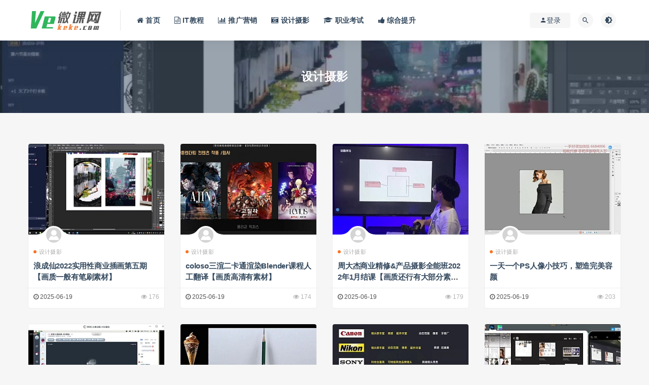

--- FILE ---
content_type: text/html; charset=UTF-8
request_url: https://www.vekeke.com/sheji/page/4
body_size: 8096
content:
<!DOCTYPE html>
<html lang="zh-CN">
<head>
	<meta charset="UTF-8">
	<meta http-equiv="X-UA-Compatible" content="IE=edge">
	<meta name="viewport" content="width=device-width, initial-scale=1.0, user-scalable=0, minimum-scale=1.0, maximum-scale=1.0">
	<meta name="applicable-device" content="pc,mobile" />
	<link rel="profile" href="https://gmpg.org/xfn/11">
	<link href="/favicon.ico" rel="icon">
	<title>设计摄影教程下载 - 第4页</title>
	<link rel='dns-prefetch' href='//www.vekeke.com' />
<link rel='dns-prefetch' href='//s.w.org' />
<link rel='stylesheet' id='external-css'  href='https://www.vekeke.com/wp-content/themes/rizhuti/assets/css/external.css?ver=7.2.0' type='text/css' media='all' />
<link rel='stylesheet' id='sweetalert2-css'  href='https://www.vekeke.com/wp-content/themes/rizhuti/assets/css/sweetalert2.min.css?ver=7.2.0' type='text/css' media='all' />
<link rel='stylesheet' id='app-css'  href='https://www.vekeke.com/wp-content/themes/rizhuti/assets/css/app.css?ver=7.2.0' type='text/css' media='all' />
<link rel='stylesheet' id='diy-css'  href='https://www.vekeke.com/wp-content/themes/rizhuti/assets/css/diy.css?ver=7.2.0' type='text/css' media='all' />
<link rel='stylesheet' id='fancybox-css'  href='https://www.vekeke.com/wp-content/themes/rizhuti/assets/css/jquery.fancybox.min.css?ver=7.2.0' type='text/css' media='all' />
<script type='text/javascript' src='https://www.vekeke.com/wp-content/themes/rizhuti/assets/js/jquery-2.2.4.min.js?ver=2.2.4' id='jquery-js'></script>
<script type='text/javascript' src='https://www.vekeke.com/wp-content/themes/rizhuti/assets/js/plugins/sweetalert2.min.js?ver=7.2.0' id='sweetalert2-js'></script>
<meta name="keywords" content="设计摄影">
<meta name="description" content="设计摄影主要整理的资源有，平面设计、UI设计、手机摄影、相机摄影摄像类以及后期图片视频处理类等，更多资源持续更新中。">
	<!-- HTML5 shim, for IE6-8 support of HTML5 elements. All other JS at the end of file. -->
    <!--[if lt IE 9]>
      <script src="https://www.vekeke.com/wp-content/themes/rizhuti/assets/js/html5shiv.js"></script>
      <script src="https://www.vekeke.com/wp-content/themes/rizhuti/assets/js/respond.min.js"></script>
    <![endif]-->
    </head>

<body class="archive paged category category-sheji category-4 paged-4 category-paged-4  max_width hfeed navbar-sticky sidebar-none pagination-numeric paged-previous paged-next no-off-canvas">

<div class="site">
    
<header class="site-header">
      <div class="container">
      <div class="navbar">
      <div class="logo-wrapper">
              <a href="https://www.vekeke.com/">
          <img class="logo regular tap-logo" src="https://www.vekeke.com/wp-content/uploads/2020/09/1601121418-96d6f2e7e1f705a.png" data-dark="" alt="Veke微课网">
        </a>
            </div>
      <div class="sep"></div>
      
      <nav class="main-menu hidden-xs hidden-sm hidden-md">
        
        <ul id="menu-%e5%af%bc%e8%88%aa" class="nav-list u-plain-list"><li id="menu-item-26" class="menu-item menu-item-type-custom menu-item-object-custom menu-item-home menu-item-26"><a href="https://www.vekeke.com/"><i class="fa fa-home" ></i> 首页</a></li>
<li id="menu-item-32" class="menu-item menu-item-type-taxonomy menu-item-object-category menu-item-32"><a href="https://www.vekeke.com/it"><i class="fa fa-file-code-o" ></i> IT教程</a></li>
<li id="menu-item-33" class="menu-item menu-item-type-taxonomy menu-item-object-category menu-item-33"><a href="https://www.vekeke.com/tuiguang"><i class="fa fa-bar-chart" ></i> 推广营销</a></li>
<li id="menu-item-36" class="menu-item menu-item-type-taxonomy menu-item-object-category current-menu-item menu-item-36"><a href="https://www.vekeke.com/sheji"><i class="fa fa-camera-retro" ></i> 设计摄影</a></li>
<li id="menu-item-34" class="menu-item menu-item-type-taxonomy menu-item-object-category menu-item-34"><a href="https://www.vekeke.com/kaoshi"><i class="fa fa-graduation-cap" ></i> 职业考试</a></li>
<li id="menu-item-35" class="menu-item menu-item-type-taxonomy menu-item-object-category menu-item-35"><a href="https://www.vekeke.com/tisheng"><i class="fa fa-thumbs-up" ></i> 综合提升</a></li>
</ul>      </nav>
      
      <div class="main-search">
        <form method="get" class="search-form inline" action="https://www.vekeke.com/">
  <input type="search" class="search-field inline-field" placeholder="输入关键词，回车..." autocomplete="off" value="" name="s" required="required">
  <button type="submit" class="search-submit"><i class="mdi mdi-magnify"></i></button>
</form>        <div class="search-close navbar-button"><i class="mdi mdi-close"></i></div>
      </div>

      <div class="actions">
                  <!-- user -->
                        <div class="login-btn navbar-button"><i class="mdi mdi-account"></i> 登录</div>
                          <!-- user end -->
        <div class="search-open navbar-button"><i class="mdi mdi-magnify"></i></div>
                <div class="tap-dark navbar-button"><i class="mdi mdi-brightness-4"></i></div>
                <div class="burger"></div>
      </div>
    </div>
      </div>
  </header>

<div class="header-gap"></div><div class="term-bar lazyload visible" data-bg="https://www.vekeke.com/wp-content/uploads/4066373602585551.jpg">
  <h1 class="term-title">设计摄影</h1></div>    
    <div class="site-content">
    
<div class="container">
    <div class="row">
    <div class="col-lg-12">
      <div class="content-area">
        <main class="site-main">
                      <div class="row posts-wrapper">
              <div class="col-lg-1-5 col-6 col-sm-6 col-md-4 col-lg-3">
  <article id="post-7618" class="post post-grid post-7618 type-post status-publish format-standard has-post-thumbnail hentry category-sheji tag-344">
      <div class="entry-media">
    <div class="placeholder" style="padding-bottom: 66.666666666667%;">
      <a  href="https://www.vekeke.com/7618.html">
        <img class="lazyload" data-src="https://www.vekeke.com/wp-content/themes/rizhuti/timthumb.php?src=https://www.vekeke.com/wp-content/uploads/4066373602585551.jpg&#038;h=200&#038;w=300&#038;zc=1&#038;a=c&#038;q=100&#038;s=1" src="[data-uri]" alt="浪成仙2022实用性商业插画第五期【画质一般有笔刷素材】">  
      </a>
          </div>
      </div>
      <div class="entry-wrapper">
              <a class="grid_author_avt" href="https://www.vekeke.com/7618.html"><div class="grid_author_bggo avatar bg-cover" style="background-image: url(https://www.vekeke.com/wp-content/themes/rizhuti/assets/images/avatar/1.png);"></div> </a>
            
  <header class="entry-header">          <div class="entry-meta">
                  <span class="meta-category">
                          <a href="https://www.vekeke.com/sheji" rel="category">
                  <i class="dot"></i>设计摄影              </a>
                      </span>
              </div>
    
    <h2 class="entry-title"><a href="https://www.vekeke.com/7618.html" title="浪成仙2022实用性商业插画第五期【画质一般有笔刷素材】" rel="bookmark">浪成仙2022实用性商业插画第五期【画质一般有笔刷素材】</a></h2>  </header>            <div class="entry-footer">
  <ul class="post-meta-box">

        <li class="meta-date">
      <time datetime="2025-06-19T14:32:03+08:00"><i class="fa fa-clock-o"></i> 2025-06-19</time>
    </li>
            <li class="meta-views"><span><i class="fa fa-eye"></i> 176</span></li>
                      
  </ul>
</div>    </div>
  </article>
</div>
<div class="col-lg-1-5 col-6 col-sm-6 col-md-4 col-lg-3">
  <article id="post-7612" class="post post-grid post-7612 type-post status-publish format-standard has-post-thumbnail hentry category-sheji tag-1372">
      <div class="entry-media">
    <div class="placeholder" style="padding-bottom: 66.666666666667%;">
      <a  href="https://www.vekeke.com/7612.html">
        <img class="lazyload" data-src="https://www.vekeke.com/wp-content/themes/rizhuti/timthumb.php?src=https://www.vekeke.com/wp-content/uploads/3176352515950720.jpg&#038;h=200&#038;w=300&#038;zc=1&#038;a=c&#038;q=100&#038;s=1" src="[data-uri]" alt="coloso三渲二卡通渲染Blender课程人工翻译【画质高清有素材】">  
      </a>
          </div>
      </div>
      <div class="entry-wrapper">
              <a class="grid_author_avt" href="https://www.vekeke.com/7612.html"><div class="grid_author_bggo avatar bg-cover" style="background-image: url(https://www.vekeke.com/wp-content/themes/rizhuti/assets/images/avatar/1.png);"></div> </a>
            
  <header class="entry-header">          <div class="entry-meta">
                  <span class="meta-category">
                          <a href="https://www.vekeke.com/sheji" rel="category">
                  <i class="dot"></i>设计摄影              </a>
                      </span>
              </div>
    
    <h2 class="entry-title"><a href="https://www.vekeke.com/7612.html" title="coloso三渲二卡通渲染Blender课程人工翻译【画质高清有素材】" rel="bookmark">coloso三渲二卡通渲染Blender课程人工翻译【画质高清有素材】</a></h2>  </header>            <div class="entry-footer">
  <ul class="post-meta-box">

        <li class="meta-date">
      <time datetime="2025-06-19T14:31:53+08:00"><i class="fa fa-clock-o"></i> 2025-06-19</time>
    </li>
            <li class="meta-views"><span><i class="fa fa-eye"></i> 174</span></li>
                      
  </ul>
</div>    </div>
  </article>
</div>
<div class="col-lg-1-5 col-6 col-sm-6 col-md-4 col-lg-3">
  <article id="post-7608" class="post post-grid post-7608 type-post status-publish format-standard has-post-thumbnail hentry category-sheji tag-660 tag-1245">
      <div class="entry-media">
    <div class="placeholder" style="padding-bottom: 66.666666666667%;">
      <a  href="https://www.vekeke.com/7608.html">
        <img class="lazyload" data-src="https://www.vekeke.com/wp-content/themes/rizhuti/timthumb.php?src=https://www.vekeke.com/wp-content/uploads/3893892769129390.jpg&#038;h=200&#038;w=300&#038;zc=1&#038;a=c&#038;q=100&#038;s=1" src="[data-uri]" alt="周大杰商业精修&#038;产品摄影全能班2022年1月结课【画质还行有大部分素材】">  
      </a>
          </div>
      </div>
      <div class="entry-wrapper">
              <a class="grid_author_avt" href="https://www.vekeke.com/7608.html"><div class="grid_author_bggo avatar bg-cover" style="background-image: url(https://www.vekeke.com/wp-content/themes/rizhuti/assets/images/avatar/1.png);"></div> </a>
            
  <header class="entry-header">          <div class="entry-meta">
                  <span class="meta-category">
                          <a href="https://www.vekeke.com/sheji" rel="category">
                  <i class="dot"></i>设计摄影              </a>
                      </span>
              </div>
    
    <h2 class="entry-title"><a href="https://www.vekeke.com/7608.html" title="周大杰商业精修&#038;产品摄影全能班2022年1月结课【画质还行有大部分素材】" rel="bookmark">周大杰商业精修&#038;产品摄影全能班2022年1月结课【画质还行有大部分素材】</a></h2>  </header>            <div class="entry-footer">
  <ul class="post-meta-box">

        <li class="meta-date">
      <time datetime="2025-06-19T14:31:45+08:00"><i class="fa fa-clock-o"></i> 2025-06-19</time>
    </li>
            <li class="meta-views"><span><i class="fa fa-eye"></i> 179</span></li>
                      
  </ul>
</div>    </div>
  </article>
</div>
<div class="col-lg-1-5 col-6 col-sm-6 col-md-4 col-lg-3">
  <article id="post-7604" class="post post-grid post-7604 type-post status-publish format-standard has-post-thumbnail hentry category-sheji tag-1368">
      <div class="entry-media">
    <div class="placeholder" style="padding-bottom: 66.666666666667%;">
      <a  href="https://www.vekeke.com/7604.html">
        <img class="lazyload" data-src="https://www.vekeke.com/wp-content/themes/rizhuti/timthumb.php?src=https://www.vekeke.com/wp-content/uploads/0382147628613520.jpg&#038;h=200&#038;w=300&#038;zc=1&#038;a=c&#038;q=100&#038;s=1" src="[data-uri]" alt="一天一个PS人像小技巧，塑造完美容颜">  
      </a>
          </div>
      </div>
      <div class="entry-wrapper">
              <a class="grid_author_avt" href="https://www.vekeke.com/7604.html"><div class="grid_author_bggo avatar bg-cover" style="background-image: url(https://www.vekeke.com/wp-content/themes/rizhuti/assets/images/avatar/1.png);"></div> </a>
            
  <header class="entry-header">          <div class="entry-meta">
                  <span class="meta-category">
                          <a href="https://www.vekeke.com/sheji" rel="category">
                  <i class="dot"></i>设计摄影              </a>
                      </span>
              </div>
    
    <h2 class="entry-title"><a href="https://www.vekeke.com/7604.html" title="一天一个PS人像小技巧，塑造完美容颜" rel="bookmark">一天一个PS人像小技巧，塑造完美容颜</a></h2>  </header>            <div class="entry-footer">
  <ul class="post-meta-box">

        <li class="meta-date">
      <time datetime="2025-06-19T14:31:37+08:00"><i class="fa fa-clock-o"></i> 2025-06-19</time>
    </li>
            <li class="meta-views"><span><i class="fa fa-eye"></i> 203</span></li>
                      
  </ul>
</div>    </div>
  </article>
</div>
<div class="col-lg-1-5 col-6 col-sm-6 col-md-4 col-lg-3">
  <article id="post-7602" class="post post-grid post-7602 type-post status-publish format-standard has-post-thumbnail hentry category-sheji tag-344 tag-1367">
      <div class="entry-media">
    <div class="placeholder" style="padding-bottom: 66.666666666667%;">
      <a  href="https://www.vekeke.com/7602.html">
        <img class="lazyload" data-src="https://www.vekeke.com/wp-content/themes/rizhuti/timthumb.php?src=https://www.vekeke.com/wp-content/uploads/5269678532523630.jpg&#038;h=200&#038;w=300&#038;zc=1&#038;a=c&#038;q=100&#038;s=1" src="[data-uri]" alt="小熊猫水彩插画课穿搭班【画质普通】">  
      </a>
          </div>
      </div>
      <div class="entry-wrapper">
              <a class="grid_author_avt" href="https://www.vekeke.com/7602.html"><div class="grid_author_bggo avatar bg-cover" style="background-image: url(https://www.vekeke.com/wp-content/themes/rizhuti/assets/images/avatar/1.png);"></div> </a>
            
  <header class="entry-header">          <div class="entry-meta">
                  <span class="meta-category">
                          <a href="https://www.vekeke.com/sheji" rel="category">
                  <i class="dot"></i>设计摄影              </a>
                      </span>
              </div>
    
    <h2 class="entry-title"><a href="https://www.vekeke.com/7602.html" title="小熊猫水彩插画课穿搭班【画质普通】" rel="bookmark">小熊猫水彩插画课穿搭班【画质普通】</a></h2>  </header>            <div class="entry-footer">
  <ul class="post-meta-box">

        <li class="meta-date">
      <time datetime="2025-06-19T14:31:33+08:00"><i class="fa fa-clock-o"></i> 2025-06-19</time>
    </li>
            <li class="meta-views"><span><i class="fa fa-eye"></i> 175</span></li>
                      
  </ul>
</div>    </div>
  </article>
</div>
<div class="col-lg-1-5 col-6 col-sm-6 col-md-4 col-lg-3">
  <article id="post-7598" class="post post-grid post-7598 type-post status-publish format-standard has-post-thumbnail hentry category-sheji tag-273 tag-1365">
      <div class="entry-media">
    <div class="placeholder" style="padding-bottom: 66.666666666667%;">
      <a  href="https://www.vekeke.com/7598.html">
        <img class="lazyload" data-src="https://www.vekeke.com/wp-content/themes/rizhuti/timthumb.php?src=https://www.vekeke.com/wp-content/uploads/5466967987287770.jpg&#038;h=200&#038;w=300&#038;zc=1&#038;a=c&#038;q=100&#038;s=1" src="[data-uri]" alt="大鹏教育-美术基础入门套餐">  
      </a>
          </div>
      </div>
      <div class="entry-wrapper">
              <a class="grid_author_avt" href="https://www.vekeke.com/7598.html"><div class="grid_author_bggo avatar bg-cover" style="background-image: url(https://www.vekeke.com/wp-content/themes/rizhuti/assets/images/avatar/1.png);"></div> </a>
            
  <header class="entry-header">          <div class="entry-meta">
                  <span class="meta-category">
                          <a href="https://www.vekeke.com/sheji" rel="category">
                  <i class="dot"></i>设计摄影              </a>
                      </span>
              </div>
    
    <h2 class="entry-title"><a href="https://www.vekeke.com/7598.html" title="大鹏教育-美术基础入门套餐" rel="bookmark">大鹏教育-美术基础入门套餐</a></h2>  </header>            <div class="entry-footer">
  <ul class="post-meta-box">

        <li class="meta-date">
      <time datetime="2025-06-19T14:31:24+08:00"><i class="fa fa-clock-o"></i> 2025-06-19</time>
    </li>
            <li class="meta-views"><span><i class="fa fa-eye"></i> 179</span></li>
                      
  </ul>
</div>    </div>
  </article>
</div>
<div class="col-lg-1-5 col-6 col-sm-6 col-md-4 col-lg-3">
  <article id="post-7594" class="post post-grid post-7594 type-post status-publish format-standard has-post-thumbnail hentry category-sheji tag-351">
      <div class="entry-media">
    <div class="placeholder" style="padding-bottom: 66.666666666667%;">
      <a  href="https://www.vekeke.com/7594.html">
        <img class="lazyload" data-src="https://www.vekeke.com/wp-content/themes/rizhuti/timthumb.php?src=https://www.vekeke.com/wp-content/uploads/4076836992381900.jpg&#038;h=200&#038;w=300&#038;zc=1&#038;a=c&#038;q=100&#038;s=1" src="[data-uri]" alt="18度摄影学院-摄影基础&#038;星空摄影">  
      </a>
          </div>
      </div>
      <div class="entry-wrapper">
              <a class="grid_author_avt" href="https://www.vekeke.com/7594.html"><div class="grid_author_bggo avatar bg-cover" style="background-image: url(https://www.vekeke.com/wp-content/themes/rizhuti/assets/images/avatar/1.png);"></div> </a>
            
  <header class="entry-header">          <div class="entry-meta">
                  <span class="meta-category">
                          <a href="https://www.vekeke.com/sheji" rel="category">
                  <i class="dot"></i>设计摄影              </a>
                      </span>
              </div>
    
    <h2 class="entry-title"><a href="https://www.vekeke.com/7594.html" title="18度摄影学院-摄影基础&#038;星空摄影" rel="bookmark">18度摄影学院-摄影基础&#038;星空摄影</a></h2>  </header>            <div class="entry-footer">
  <ul class="post-meta-box">

        <li class="meta-date">
      <time datetime="2025-06-19T14:31:17+08:00"><i class="fa fa-clock-o"></i> 2025-06-19</time>
    </li>
            <li class="meta-views"><span><i class="fa fa-eye"></i> 239</span></li>
                      
  </ul>
</div>    </div>
  </article>
</div>
<div class="col-lg-1-5 col-6 col-sm-6 col-md-4 col-lg-3">
  <article id="post-7592" class="post post-grid post-7592 type-post status-publish format-standard has-post-thumbnail hentry category-sheji tag-344">
      <div class="entry-media">
    <div class="placeholder" style="padding-bottom: 66.666666666667%;">
      <a  href="https://www.vekeke.com/7592.html">
        <img class="lazyload" data-src="https://www.vekeke.com/wp-content/themes/rizhuti/timthumb.php?src=https://www.vekeke.com/wp-content/uploads/5789900914404640.jpg&#038;h=200&#038;w=300&#038;zc=1&#038;a=c&#038;q=100&#038;s=1" src="[data-uri]" alt="ZILA团练第1期2023日系人物速写色彩光影ipad插画课【画质还行有笔刷】">  
      </a>
          </div>
      </div>
      <div class="entry-wrapper">
              <a class="grid_author_avt" href="https://www.vekeke.com/7592.html"><div class="grid_author_bggo avatar bg-cover" style="background-image: url(https://www.vekeke.com/wp-content/themes/rizhuti/assets/images/avatar/1.png);"></div> </a>
            
  <header class="entry-header">          <div class="entry-meta">
                  <span class="meta-category">
                          <a href="https://www.vekeke.com/sheji" rel="category">
                  <i class="dot"></i>设计摄影              </a>
                      </span>
              </div>
    
    <h2 class="entry-title"><a href="https://www.vekeke.com/7592.html" title="ZILA团练第1期2023日系人物速写色彩光影ipad插画课【画质还行有笔刷】" rel="bookmark">ZILA团练第1期2023日系人物速写色彩光影ipad插画课【画质还行有笔刷】</a></h2>  </header>            <div class="entry-footer">
  <ul class="post-meta-box">

        <li class="meta-date">
      <time datetime="2025-06-19T14:31:14+08:00"><i class="fa fa-clock-o"></i> 2025-06-19</time>
    </li>
            <li class="meta-views"><span><i class="fa fa-eye"></i> 178</span></li>
                      
  </ul>
</div>    </div>
  </article>
</div>
<div class="col-lg-1-5 col-6 col-sm-6 col-md-4 col-lg-3">
  <article id="post-7590" class="post post-grid post-7590 type-post status-publish format-standard has-post-thumbnail hentry category-sheji tag-842">
      <div class="entry-media">
    <div class="placeholder" style="padding-bottom: 66.666666666667%;">
      <a  href="https://www.vekeke.com/7590.html">
        <img class="lazyload" data-src="https://www.vekeke.com/wp-content/themes/rizhuti/timthumb.php?src=https://www.vekeke.com/wp-content/uploads/1375894613691820.jpg&#038;h=200&#038;w=300&#038;zc=1&#038;a=c&#038;q=100&#038;s=1" src="[data-uri]" alt="与好莱坞动画大师一起学角色设计2020【画质还行】">  
      </a>
          </div>
      </div>
      <div class="entry-wrapper">
              <a class="grid_author_avt" href="https://www.vekeke.com/7590.html"><div class="grid_author_bggo avatar bg-cover" style="background-image: url(https://www.vekeke.com/wp-content/themes/rizhuti/assets/images/avatar/1.png);"></div> </a>
            
  <header class="entry-header">          <div class="entry-meta">
                  <span class="meta-category">
                          <a href="https://www.vekeke.com/sheji" rel="category">
                  <i class="dot"></i>设计摄影              </a>
                      </span>
              </div>
    
    <h2 class="entry-title"><a href="https://www.vekeke.com/7590.html" title="与好莱坞动画大师一起学角色设计2020【画质还行】" rel="bookmark">与好莱坞动画大师一起学角色设计2020【画质还行】</a></h2>  </header>            <div class="entry-footer">
  <ul class="post-meta-box">

        <li class="meta-date">
      <time datetime="2025-06-19T14:31:11+08:00"><i class="fa fa-clock-o"></i> 2025-06-19</time>
    </li>
            <li class="meta-views"><span><i class="fa fa-eye"></i> 164</span></li>
                      
  </ul>
</div>    </div>
  </article>
</div>
<div class="col-lg-1-5 col-6 col-sm-6 col-md-4 col-lg-3">
  <article id="post-7586" class="post post-grid post-7586 type-post status-publish format-standard has-post-thumbnail hentry category-sheji tag-344 tag-1044">
      <div class="entry-media">
    <div class="placeholder" style="padding-bottom: 66.666666666667%;">
      <a  href="https://www.vekeke.com/7586.html">
        <img class="lazyload" data-src="https://www.vekeke.com/wp-content/themes/rizhuti/timthumb.php?src=https://www.vekeke.com/wp-content/uploads/1097909092343350.jpg&#038;h=200&#038;w=300&#038;zc=1&#038;a=c&#038;q=100&#038;s=1" src="[data-uri]" alt="毛球滚滚来日系治愈插画第2期">  
      </a>
          </div>
      </div>
      <div class="entry-wrapper">
              <a class="grid_author_avt" href="https://www.vekeke.com/7586.html"><div class="grid_author_bggo avatar bg-cover" style="background-image: url(https://www.vekeke.com/wp-content/themes/rizhuti/assets/images/avatar/1.png);"></div> </a>
            
  <header class="entry-header">          <div class="entry-meta">
                  <span class="meta-category">
                          <a href="https://www.vekeke.com/sheji" rel="category">
                  <i class="dot"></i>设计摄影              </a>
                      </span>
              </div>
    
    <h2 class="entry-title"><a href="https://www.vekeke.com/7586.html" title="毛球滚滚来日系治愈插画第2期" rel="bookmark">毛球滚滚来日系治愈插画第2期</a></h2>  </header>            <div class="entry-footer">
  <ul class="post-meta-box">

        <li class="meta-date">
      <time datetime="2025-06-12T15:58:53+08:00"><i class="fa fa-clock-o"></i> 2025-06-12</time>
    </li>
            <li class="meta-views"><span><i class="fa fa-eye"></i> 196</span></li>
                      
  </ul>
</div>    </div>
  </article>
</div>
<div class="col-lg-1-5 col-6 col-sm-6 col-md-4 col-lg-3">
  <article id="post-7580" class="post post-grid post-7580 type-post status-publish format-standard has-post-thumbnail hentry category-sheji tag-988 tag-344">
      <div class="entry-media">
    <div class="placeholder" style="padding-bottom: 66.666666666667%;">
      <a  href="https://www.vekeke.com/7580.html">
        <img class="lazyload" data-src="https://www.vekeke.com/wp-content/themes/rizhuti/timthumb.php?src=https://www.vekeke.com/wp-content/uploads/8339135314070110.jpg&#038;h=200&#038;w=300&#038;zc=1&#038;a=c&#038;q=100&#038;s=1" src="[data-uri]" alt="y园糖第25期2022年4月插画打卡21天【画质还行有笔刷】">  
      </a>
          </div>
      </div>
      <div class="entry-wrapper">
              <a class="grid_author_avt" href="https://www.vekeke.com/7580.html"><div class="grid_author_bggo avatar bg-cover" style="background-image: url(https://www.vekeke.com/wp-content/themes/rizhuti/assets/images/avatar/1.png);"></div> </a>
            
  <header class="entry-header">          <div class="entry-meta">
                  <span class="meta-category">
                          <a href="https://www.vekeke.com/sheji" rel="category">
                  <i class="dot"></i>设计摄影              </a>
                      </span>
              </div>
    
    <h2 class="entry-title"><a href="https://www.vekeke.com/7580.html" title="y园糖第25期2022年4月插画打卡21天【画质还行有笔刷】" rel="bookmark">y园糖第25期2022年4月插画打卡21天【画质还行有笔刷】</a></h2>  </header>            <div class="entry-footer">
  <ul class="post-meta-box">

        <li class="meta-date">
      <time datetime="2025-06-12T15:58:44+08:00"><i class="fa fa-clock-o"></i> 2025-06-12</time>
    </li>
            <li class="meta-views"><span><i class="fa fa-eye"></i> 198</span></li>
                      
  </ul>
</div>    </div>
  </article>
</div>
<div class="col-lg-1-5 col-6 col-sm-6 col-md-4 col-lg-3">
  <article id="post-7576" class="post post-grid post-7576 type-post status-publish format-standard has-post-thumbnail hentry category-sheji tag-839">
      <div class="entry-media">
    <div class="placeholder" style="padding-bottom: 66.666666666667%;">
      <a  href="https://www.vekeke.com/7576.html">
        <img class="lazyload" data-src="https://www.vekeke.com/wp-content/themes/rizhuti/timthumb.php?src=https://www.vekeke.com/wp-content/uploads/2454934706082170.jpg&#038;h=200&#038;w=300&#038;zc=1&#038;a=c&#038;q=100&#038;s=1" src="[data-uri]" alt="【缺课】新田小写意2022四季花草写生绘画水彩课【画质不错只有视频】">  
      </a>
          </div>
      </div>
      <div class="entry-wrapper">
              <a class="grid_author_avt" href="https://www.vekeke.com/7576.html"><div class="grid_author_bggo avatar bg-cover" style="background-image: url(https://www.vekeke.com/wp-content/themes/rizhuti/assets/images/avatar/1.png);"></div> </a>
            
  <header class="entry-header">          <div class="entry-meta">
                  <span class="meta-category">
                          <a href="https://www.vekeke.com/sheji" rel="category">
                  <i class="dot"></i>设计摄影              </a>
                      </span>
              </div>
    
    <h2 class="entry-title"><a href="https://www.vekeke.com/7576.html" title="【缺课】新田小写意2022四季花草写生绘画水彩课【画质不错只有视频】" rel="bookmark">【缺课】新田小写意2022四季花草写生绘画水彩课【画质不错只有视频】</a></h2>  </header>            <div class="entry-footer">
  <ul class="post-meta-box">

        <li class="meta-date">
      <time datetime="2025-06-12T15:58:39+08:00"><i class="fa fa-clock-o"></i> 2025-06-12</time>
    </li>
            <li class="meta-views"><span><i class="fa fa-eye"></i> 205</span></li>
                      
  </ul>
</div>    </div>
  </article>
</div>
<div class="col-lg-1-5 col-6 col-sm-6 col-md-4 col-lg-3">
  <article id="post-7574" class="post post-grid post-7574 type-post status-publish format-standard has-post-thumbnail hentry category-sheji">
      <div class="entry-media">
    <div class="placeholder" style="padding-bottom: 66.666666666667%;">
      <a  href="https://www.vekeke.com/7574.html">
        <img class="lazyload" data-src="https://www.vekeke.com/wp-content/themes/rizhuti/timthumb.php?src=https://www.vekeke.com/wp-content/uploads/0392250800741450.jpg&#038;h=200&#038;w=300&#038;zc=1&#038;a=c&#038;q=100&#038;s=1" src="[data-uri]" alt="gua老师2022年ipad人物头像特训暑假班【画质不错有笔刷】">  
      </a>
          </div>
      </div>
      <div class="entry-wrapper">
              <a class="grid_author_avt" href="https://www.vekeke.com/7574.html"><div class="grid_author_bggo avatar bg-cover" style="background-image: url(https://www.vekeke.com/wp-content/themes/rizhuti/assets/images/avatar/1.png);"></div> </a>
            
  <header class="entry-header">          <div class="entry-meta">
                  <span class="meta-category">
                          <a href="https://www.vekeke.com/sheji" rel="category">
                  <i class="dot"></i>设计摄影              </a>
                      </span>
              </div>
    
    <h2 class="entry-title"><a href="https://www.vekeke.com/7574.html" title="gua老师2022年ipad人物头像特训暑假班【画质不错有笔刷】" rel="bookmark">gua老师2022年ipad人物头像特训暑假班【画质不错有笔刷】</a></h2>  </header>            <div class="entry-footer">
  <ul class="post-meta-box">

        <li class="meta-date">
      <time datetime="2025-06-12T15:58:36+08:00"><i class="fa fa-clock-o"></i> 2025-06-12</time>
    </li>
            <li class="meta-views"><span><i class="fa fa-eye"></i> 190</span></li>
                      
  </ul>
</div>    </div>
  </article>
</div>
<div class="col-lg-1-5 col-6 col-sm-6 col-md-4 col-lg-3">
  <article id="post-7572" class="post post-grid post-7572 type-post status-publish format-standard has-post-thumbnail hentry category-sheji tag-264">
      <div class="entry-media">
    <div class="placeholder" style="padding-bottom: 66.666666666667%;">
      <a  href="https://www.vekeke.com/7572.html">
        <img class="lazyload" data-src="https://www.vekeke.com/wp-content/themes/rizhuti/timthumb.php?src=https://www.vekeke.com/wp-content/uploads/2121646433586422.jpg&#038;h=200&#038;w=300&#038;zc=1&#038;a=c&#038;q=100&#038;s=1" src="[data-uri]" alt="全套C4D教程（精心录制）">  
      </a>
          </div>
      </div>
      <div class="entry-wrapper">
              <a class="grid_author_avt" href="https://www.vekeke.com/7572.html"><div class="grid_author_bggo avatar bg-cover" style="background-image: url(https://www.vekeke.com/wp-content/themes/rizhuti/assets/images/avatar/1.png);"></div> </a>
            
  <header class="entry-header">          <div class="entry-meta">
                  <span class="meta-category">
                          <a href="https://www.vekeke.com/sheji" rel="category">
                  <i class="dot"></i>设计摄影              </a>
                      </span>
              </div>
    
    <h2 class="entry-title"><a href="https://www.vekeke.com/7572.html" title="全套C4D教程（精心录制）" rel="bookmark">全套C4D教程（精心录制）</a></h2>  </header>            <div class="entry-footer">
  <ul class="post-meta-box">

        <li class="meta-date">
      <time datetime="2025-06-12T15:58:33+08:00"><i class="fa fa-clock-o"></i> 2025-06-12</time>
    </li>
            <li class="meta-views"><span><i class="fa fa-eye"></i> 181</span></li>
                      
  </ul>
</div>    </div>
  </article>
</div>
<div class="col-lg-1-5 col-6 col-sm-6 col-md-4 col-lg-3">
  <article id="post-7570" class="post post-grid post-7570 type-post status-publish format-standard has-post-thumbnail hentry category-sheji tag-344 tag-839">
      <div class="entry-media">
    <div class="placeholder" style="padding-bottom: 66.666666666667%;">
      <a  href="https://www.vekeke.com/7570.html">
        <img class="lazyload" data-src="https://www.vekeke.com/wp-content/themes/rizhuti/timthumb.php?src=https://www.vekeke.com/wp-content/uploads/0765795147841060.jpg&#038;h=200&#038;w=300&#038;zc=1&#038;a=c&#038;q=100&#038;s=1" src="[data-uri]" alt="【缺课】园老师0基础学会时尚风商业插画2021年11月【画质高清只有视频】">  
      </a>
          </div>
      </div>
      <div class="entry-wrapper">
              <a class="grid_author_avt" href="https://www.vekeke.com/7570.html"><div class="grid_author_bggo avatar bg-cover" style="background-image: url(https://www.vekeke.com/wp-content/themes/rizhuti/assets/images/avatar/1.png);"></div> </a>
            
  <header class="entry-header">          <div class="entry-meta">
                  <span class="meta-category">
                          <a href="https://www.vekeke.com/sheji" rel="category">
                  <i class="dot"></i>设计摄影              </a>
                      </span>
              </div>
    
    <h2 class="entry-title"><a href="https://www.vekeke.com/7570.html" title="【缺课】园老师0基础学会时尚风商业插画2021年11月【画质高清只有视频】" rel="bookmark">【缺课】园老师0基础学会时尚风商业插画2021年11月【画质高清只有视频】</a></h2>  </header>            <div class="entry-footer">
  <ul class="post-meta-box">

        <li class="meta-date">
      <time datetime="2025-06-12T15:58:30+08:00"><i class="fa fa-clock-o"></i> 2025-06-12</time>
    </li>
            <li class="meta-views"><span><i class="fa fa-eye"></i> 187</span></li>
                      
  </ul>
</div>    </div>
  </article>
</div>
<div class="col-lg-1-5 col-6 col-sm-6 col-md-4 col-lg-3">
  <article id="post-7568" class="post post-grid post-7568 type-post status-publish format-standard has-post-thumbnail hentry category-sheji tag-842">
      <div class="entry-media">
    <div class="placeholder" style="padding-bottom: 66.666666666667%;">
      <a  href="https://www.vekeke.com/7568.html">
        <img class="lazyload" data-src="https://www.vekeke.com/wp-content/themes/rizhuti/timthumb.php?src=https://www.vekeke.com/wp-content/uploads/8388135946562170.jpg&#038;h=200&#038;w=300&#038;zc=1&#038;a=c&#038;q=100&#038;s=1" src="[data-uri]" alt="人工翻译CG渲染基本原理【画质高清有素材】">  
      </a>
          </div>
      </div>
      <div class="entry-wrapper">
              <a class="grid_author_avt" href="https://www.vekeke.com/7568.html"><div class="grid_author_bggo avatar bg-cover" style="background-image: url(https://www.vekeke.com/wp-content/themes/rizhuti/assets/images/avatar/1.png);"></div> </a>
            
  <header class="entry-header">          <div class="entry-meta">
                  <span class="meta-category">
                          <a href="https://www.vekeke.com/sheji" rel="category">
                  <i class="dot"></i>设计摄影              </a>
                      </span>
              </div>
    
    <h2 class="entry-title"><a href="https://www.vekeke.com/7568.html" title="人工翻译CG渲染基本原理【画质高清有素材】" rel="bookmark">人工翻译CG渲染基本原理【画质高清有素材】</a></h2>  </header>            <div class="entry-footer">
  <ul class="post-meta-box">

        <li class="meta-date">
      <time datetime="2025-06-12T15:58:26+08:00"><i class="fa fa-clock-o"></i> 2025-06-12</time>
    </li>
            <li class="meta-views"><span><i class="fa fa-eye"></i> 178</span></li>
                      
  </ul>
</div>    </div>
  </article>
</div>
<div class="col-lg-1-5 col-6 col-sm-6 col-md-4 col-lg-3">
  <article id="post-7562" class="post post-grid post-7562 type-post status-publish format-standard has-post-thumbnail hentry category-sheji">
      <div class="entry-media">
    <div class="placeholder" style="padding-bottom: 66.666666666667%;">
      <a  href="https://www.vekeke.com/7562.html">
        <img class="lazyload" data-src="https://www.vekeke.com/wp-content/themes/rizhuti/timthumb.php?src=https://www.vekeke.com/wp-content/uploads/79833290252581119.jpg&#038;h=200&#038;w=300&#038;zc=1&#038;a=c&#038;q=100&#038;s=1" src="[data-uri]" alt="网易微专业-UI设计师-全链路培养计划11期">  
      </a>
          </div>
      </div>
      <div class="entry-wrapper">
              <a class="grid_author_avt" href="https://www.vekeke.com/7562.html"><div class="grid_author_bggo avatar bg-cover" style="background-image: url(https://www.vekeke.com/wp-content/themes/rizhuti/assets/images/avatar/1.png);"></div> </a>
            
  <header class="entry-header">          <div class="entry-meta">
                  <span class="meta-category">
                          <a href="https://www.vekeke.com/sheji" rel="category">
                  <i class="dot"></i>设计摄影              </a>
                      </span>
              </div>
    
    <h2 class="entry-title"><a href="https://www.vekeke.com/7562.html" title="网易微专业-UI设计师-全链路培养计划11期" rel="bookmark">网易微专业-UI设计师-全链路培养计划11期</a></h2>  </header>            <div class="entry-footer">
  <ul class="post-meta-box">

        <li class="meta-date">
      <time datetime="2025-06-12T15:58:17+08:00"><i class="fa fa-clock-o"></i> 2025-06-12</time>
    </li>
            <li class="meta-views"><span><i class="fa fa-eye"></i> 184</span></li>
                      
  </ul>
</div>    </div>
  </article>
</div>
<div class="col-lg-1-5 col-6 col-sm-6 col-md-4 col-lg-3">
  <article id="post-7560" class="post post-grid post-7560 type-post status-publish format-standard has-post-thumbnail hentry category-sheji tag-344 tag-1361">
      <div class="entry-media">
    <div class="placeholder" style="padding-bottom: 66.666666666667%;">
      <a  href="https://www.vekeke.com/7560.html">
        <img class="lazyload" data-src="https://www.vekeke.com/wp-content/themes/rizhuti/timthumb.php?src=https://www.vekeke.com/wp-content/uploads/9517331876687090.jpg&#038;h=200&#038;w=300&#038;zc=1&#038;a=c&#038;q=100&#038;s=1" src="[data-uri]" alt="李吉吉古风人物2022年5月的iPad插画课【画质还行只有视频】">  
      </a>
          </div>
      </div>
      <div class="entry-wrapper">
              <a class="grid_author_avt" href="https://www.vekeke.com/7560.html"><div class="grid_author_bggo avatar bg-cover" style="background-image: url(https://www.vekeke.com/wp-content/themes/rizhuti/assets/images/avatar/1.png);"></div> </a>
            
  <header class="entry-header">          <div class="entry-meta">
                  <span class="meta-category">
                          <a href="https://www.vekeke.com/sheji" rel="category">
                  <i class="dot"></i>设计摄影              </a>
                      </span>
              </div>
    
    <h2 class="entry-title"><a href="https://www.vekeke.com/7560.html" title="李吉吉古风人物2022年5月的iPad插画课【画质还行只有视频】" rel="bookmark">李吉吉古风人物2022年5月的iPad插画课【画质还行只有视频】</a></h2>  </header>            <div class="entry-footer">
  <ul class="post-meta-box">

        <li class="meta-date">
      <time datetime="2025-06-12T15:58:13+08:00"><i class="fa fa-clock-o"></i> 2025-06-12</time>
    </li>
            <li class="meta-views"><span><i class="fa fa-eye"></i> 196</span></li>
                      
  </ul>
</div>    </div>
  </article>
</div>
<div class="col-lg-1-5 col-6 col-sm-6 col-md-4 col-lg-3">
  <article id="post-7556" class="post post-grid post-7556 type-post status-publish format-standard has-post-thumbnail hentry category-sheji tag-1360">
      <div class="entry-media">
    <div class="placeholder" style="padding-bottom: 66.666666666667%;">
      <a  href="https://www.vekeke.com/7556.html">
        <img class="lazyload" data-src="https://www.vekeke.com/wp-content/themes/rizhuti/timthumb.php?src=https://www.vekeke.com/wp-content/uploads/4576583112946960.jpg&#038;h=200&#038;w=300&#038;zc=1&#038;a=c&#038;q=100&#038;s=1" src="[data-uri]" alt="【12月上新】榴芒C4D动画进阶2022年【画质高清有课程笔记】">  
      </a>
          </div>
      </div>
      <div class="entry-wrapper">
              <a class="grid_author_avt" href="https://www.vekeke.com/7556.html"><div class="grid_author_bggo avatar bg-cover" style="background-image: url(https://www.vekeke.com/wp-content/themes/rizhuti/assets/images/avatar/1.png);"></div> </a>
            
  <header class="entry-header">          <div class="entry-meta">
                  <span class="meta-category">
                          <a href="https://www.vekeke.com/sheji" rel="category">
                  <i class="dot"></i>设计摄影              </a>
                      </span>
              </div>
    
    <h2 class="entry-title"><a href="https://www.vekeke.com/7556.html" title="【12月上新】榴芒C4D动画进阶2022年【画质高清有课程笔记】" rel="bookmark">【12月上新】榴芒C4D动画进阶2022年【画质高清有课程笔记】</a></h2>  </header>            <div class="entry-footer">
  <ul class="post-meta-box">

        <li class="meta-date">
      <time datetime="2025-06-12T15:58:06+08:00"><i class="fa fa-clock-o"></i> 2025-06-12</time>
    </li>
            <li class="meta-views"><span><i class="fa fa-eye"></i> 161</span></li>
                      
  </ul>
</div>    </div>
  </article>
</div>
<div class="col-lg-1-5 col-6 col-sm-6 col-md-4 col-lg-3">
  <article id="post-7554" class="post post-grid post-7554 type-post status-publish format-standard has-post-thumbnail hentry category-sheji tag-1358 tag-1359">
      <div class="entry-media">
    <div class="placeholder" style="padding-bottom: 66.666666666667%;">
      <a  href="https://www.vekeke.com/7554.html">
        <img class="lazyload" data-src="https://www.vekeke.com/wp-content/themes/rizhuti/timthumb.php?src=https://www.vekeke.com/wp-content/uploads/8735884226491830.jpg&#038;h=200&#038;w=300&#038;zc=1&#038;a=c&#038;q=100&#038;s=1" src="[data-uri]" alt="度摄影学院-禅意荷花">  
      </a>
          </div>
      </div>
      <div class="entry-wrapper">
              <a class="grid_author_avt" href="https://www.vekeke.com/7554.html"><div class="grid_author_bggo avatar bg-cover" style="background-image: url(https://www.vekeke.com/wp-content/themes/rizhuti/assets/images/avatar/1.png);"></div> </a>
            
  <header class="entry-header">          <div class="entry-meta">
                  <span class="meta-category">
                          <a href="https://www.vekeke.com/sheji" rel="category">
                  <i class="dot"></i>设计摄影              </a>
                      </span>
              </div>
    
    <h2 class="entry-title"><a href="https://www.vekeke.com/7554.html" title="度摄影学院-禅意荷花" rel="bookmark">度摄影学院-禅意荷花</a></h2>  </header>            <div class="entry-footer">
  <ul class="post-meta-box">

        <li class="meta-date">
      <time datetime="2025-06-12T15:58:02+08:00"><i class="fa fa-clock-o"></i> 2025-06-12</time>
    </li>
            <li class="meta-views"><span><i class="fa fa-eye"></i> 169</span></li>
                      
  </ul>
</div>    </div>
  </article>
</div>
<div class="col-lg-1-5 col-6 col-sm-6 col-md-4 col-lg-3">
  <article id="post-7548" class="post post-grid post-7548 type-post status-publish format-standard has-post-thumbnail hentry category-sheji tag-1355">
      <div class="entry-media">
    <div class="placeholder" style="padding-bottom: 66.666666666667%;">
      <a  href="https://www.vekeke.com/7548.html">
        <img class="lazyload" data-src="https://www.vekeke.com/wp-content/themes/rizhuti/timthumb.php?src=https://www.vekeke.com/wp-content/uploads/4125045959499680.jpg&#038;h=200&#038;w=300&#038;zc=1&#038;a=c&#038;q=100&#038;s=1" src="[data-uri]" alt="天童Zbrush角色设计班">  
      </a>
          </div>
      </div>
      <div class="entry-wrapper">
              <a class="grid_author_avt" href="https://www.vekeke.com/7548.html"><div class="grid_author_bggo avatar bg-cover" style="background-image: url(https://www.vekeke.com/wp-content/themes/rizhuti/assets/images/avatar/1.png);"></div> </a>
            
  <header class="entry-header">          <div class="entry-meta">
                  <span class="meta-category">
                          <a href="https://www.vekeke.com/sheji" rel="category">
                  <i class="dot"></i>设计摄影              </a>
                      </span>
              </div>
    
    <h2 class="entry-title"><a href="https://www.vekeke.com/7548.html" title="天童Zbrush角色设计班" rel="bookmark">天童Zbrush角色设计班</a></h2>  </header>            <div class="entry-footer">
  <ul class="post-meta-box">

        <li class="meta-date">
      <time datetime="2025-06-12T15:57:51+08:00"><i class="fa fa-clock-o"></i> 2025-06-12</time>
    </li>
            <li class="meta-views"><span><i class="fa fa-eye"></i> 165</span></li>
                      
  </ul>
</div>    </div>
  </article>
</div>
<div class="col-lg-1-5 col-6 col-sm-6 col-md-4 col-lg-3">
  <article id="post-7546" class="post post-grid post-7546 type-post status-publish format-standard has-post-thumbnail hentry category-sheji">
      <div class="entry-media">
    <div class="placeholder" style="padding-bottom: 66.666666666667%;">
      <a  href="https://www.vekeke.com/7546.html">
        <img class="lazyload" data-src="https://www.vekeke.com/wp-content/themes/rizhuti/timthumb.php?src=https://www.vekeke.com/wp-content/uploads/6018441006030630.jpg&#038;h=200&#038;w=300&#038;zc=1&#038;a=c&#038;q=100&#038;s=1" src="[data-uri]" alt="[87time] Redshift for c4d商业渲染教程">  
      </a>
          </div>
      </div>
      <div class="entry-wrapper">
              <a class="grid_author_avt" href="https://www.vekeke.com/7546.html"><div class="grid_author_bggo avatar bg-cover" style="background-image: url(https://www.vekeke.com/wp-content/themes/rizhuti/assets/images/avatar/1.png);"></div> </a>
            
  <header class="entry-header">          <div class="entry-meta">
                  <span class="meta-category">
                          <a href="https://www.vekeke.com/sheji" rel="category">
                  <i class="dot"></i>设计摄影              </a>
                      </span>
              </div>
    
    <h2 class="entry-title"><a href="https://www.vekeke.com/7546.html" title="[87time] Redshift for c4d商业渲染教程" rel="bookmark">[87time] Redshift for c4d商业渲染教程</a></h2>  </header>            <div class="entry-footer">
  <ul class="post-meta-box">

        <li class="meta-date">
      <time datetime="2025-06-12T15:57:48+08:00"><i class="fa fa-clock-o"></i> 2025-06-12</time>
    </li>
            <li class="meta-views"><span><i class="fa fa-eye"></i> 159</span></li>
                      
  </ul>
</div>    </div>
  </article>
</div>
<div class="col-lg-1-5 col-6 col-sm-6 col-md-4 col-lg-3">
  <article id="post-7540" class="post post-grid post-7540 type-post status-publish format-standard has-post-thumbnail hentry category-sheji tag-1331 tag-837">
      <div class="entry-media">
    <div class="placeholder" style="padding-bottom: 66.666666666667%;">
      <a  href="https://www.vekeke.com/7540.html">
        <img class="lazyload" data-src="https://www.vekeke.com/wp-content/themes/rizhuti/timthumb.php?src=https://www.vekeke.com/wp-content/uploads/2968848352016830.jpg&#038;h=200&#038;w=300&#038;zc=1&#038;a=c&#038;q=100&#038;s=1" src="[data-uri]" alt="绳探长ps调色修图入门到精通【画质不错只有视频】">  
      </a>
          </div>
      </div>
      <div class="entry-wrapper">
              <a class="grid_author_avt" href="https://www.vekeke.com/7540.html"><div class="grid_author_bggo avatar bg-cover" style="background-image: url(https://www.vekeke.com/wp-content/themes/rizhuti/assets/images/avatar/1.png);"></div> </a>
            
  <header class="entry-header">          <div class="entry-meta">
                  <span class="meta-category">
                          <a href="https://www.vekeke.com/sheji" rel="category">
                  <i class="dot"></i>设计摄影              </a>
                      </span>
              </div>
    
    <h2 class="entry-title"><a href="https://www.vekeke.com/7540.html" title="绳探长ps调色修图入门到精通【画质不错只有视频】" rel="bookmark">绳探长ps调色修图入门到精通【画质不错只有视频】</a></h2>  </header>            <div class="entry-footer">
  <ul class="post-meta-box">

        <li class="meta-date">
      <time datetime="2025-06-12T15:57:38+08:00"><i class="fa fa-clock-o"></i> 2025-06-12</time>
    </li>
            <li class="meta-views"><span><i class="fa fa-eye"></i> 188</span></li>
                      
  </ul>
</div>    </div>
  </article>
</div>
<div class="col-lg-1-5 col-6 col-sm-6 col-md-4 col-lg-3">
  <article id="post-7534" class="post post-grid post-7534 type-post status-publish format-standard has-post-thumbnail hentry category-sheji tag-351">
      <div class="entry-media">
    <div class="placeholder" style="padding-bottom: 66.666666666667%;">
      <a  href="https://www.vekeke.com/7534.html">
        <img class="lazyload" data-src="https://www.vekeke.com/wp-content/themes/rizhuti/timthumb.php?src=https://www.vekeke.com/wp-content/uploads/3508148326085460.jpg&#038;h=200&#038;w=300&#038;zc=1&#038;a=c&#038;q=100&#038;s=1" src="[data-uri]" alt="18度摄影学院-人像摄影后期全解析课程">  
      </a>
          </div>
      </div>
      <div class="entry-wrapper">
              <a class="grid_author_avt" href="https://www.vekeke.com/7534.html"><div class="grid_author_bggo avatar bg-cover" style="background-image: url(https://www.vekeke.com/wp-content/themes/rizhuti/assets/images/avatar/1.png);"></div> </a>
            
  <header class="entry-header">          <div class="entry-meta">
                  <span class="meta-category">
                          <a href="https://www.vekeke.com/sheji" rel="category">
                  <i class="dot"></i>设计摄影              </a>
                      </span>
              </div>
    
    <h2 class="entry-title"><a href="https://www.vekeke.com/7534.html" title="18度摄影学院-人像摄影后期全解析课程" rel="bookmark">18度摄影学院-人像摄影后期全解析课程</a></h2>  </header>            <div class="entry-footer">
  <ul class="post-meta-box">

        <li class="meta-date">
      <time datetime="2025-06-12T15:57:27+08:00"><i class="fa fa-clock-o"></i> 2025-06-12</time>
    </li>
            <li class="meta-views"><span><i class="fa fa-eye"></i> 171</span></li>
                      
  </ul>
</div>    </div>
  </article>
</div>
<div class="col-lg-1-5 col-6 col-sm-6 col-md-4 col-lg-3">
  <article id="post-7532" class="post post-grid post-7532 type-post status-publish format-standard has-post-thumbnail hentry category-sheji tag-1001">
      <div class="entry-media">
    <div class="placeholder" style="padding-bottom: 66.666666666667%;">
      <a  href="https://www.vekeke.com/7532.html">
        <img class="lazyload" data-src="https://www.vekeke.com/wp-content/themes/rizhuti/timthumb.php?src=https://www.vekeke.com/wp-content/uploads/0248804944926350.jpg&#038;h=200&#038;w=300&#038;zc=1&#038;a=c&#038;q=100&#038;s=1" src="[data-uri]" alt="麦刻风ipad麦刻风2022年ipad商业插画零基础到精通【画质高清有笔刷】">  
      </a>
          </div>
      </div>
      <div class="entry-wrapper">
              <a class="grid_author_avt" href="https://www.vekeke.com/7532.html"><div class="grid_author_bggo avatar bg-cover" style="background-image: url(https://www.vekeke.com/wp-content/themes/rizhuti/assets/images/avatar/1.png);"></div> </a>
            
  <header class="entry-header">          <div class="entry-meta">
                  <span class="meta-category">
                          <a href="https://www.vekeke.com/sheji" rel="category">
                  <i class="dot"></i>设计摄影              </a>
                      </span>
              </div>
    
    <h2 class="entry-title"><a href="https://www.vekeke.com/7532.html" title="麦刻风ipad麦刻风2022年ipad商业插画零基础到精通【画质高清有笔刷】" rel="bookmark">麦刻风ipad麦刻风2022年ipad商业插画零基础到精通【画质高清有笔刷】</a></h2>  </header>            <div class="entry-footer">
  <ul class="post-meta-box">

        <li class="meta-date">
      <time datetime="2025-06-12T15:57:23+08:00"><i class="fa fa-clock-o"></i> 2025-06-12</time>
    </li>
            <li class="meta-views"><span><i class="fa fa-eye"></i> 181</span></li>
                      
  </ul>
</div>    </div>
  </article>
</div>
<div class="col-lg-1-5 col-6 col-sm-6 col-md-4 col-lg-3">
  <article id="post-7530" class="post post-grid post-7530 type-post status-publish format-standard has-post-thumbnail hentry category-sheji tag-344 tag-1353">
      <div class="entry-media">
    <div class="placeholder" style="padding-bottom: 66.666666666667%;">
      <a  href="https://www.vekeke.com/7530.html">
        <img class="lazyload" data-src="https://www.vekeke.com/wp-content/themes/rizhuti/timthumb.php?src=https://www.vekeke.com/wp-content/uploads/2951279851621190.jpg&#038;h=200&#038;w=300&#038;zc=1&#038;a=c&#038;q=100&#038;s=1" src="[data-uri]" alt="菡菡厚涂2022第五期ipad插画课【画质高清有笔刷】">  
      </a>
          </div>
      </div>
      <div class="entry-wrapper">
              <a class="grid_author_avt" href="https://www.vekeke.com/7530.html"><div class="grid_author_bggo avatar bg-cover" style="background-image: url(https://www.vekeke.com/wp-content/themes/rizhuti/assets/images/avatar/1.png);"></div> </a>
            
  <header class="entry-header">          <div class="entry-meta">
                  <span class="meta-category">
                          <a href="https://www.vekeke.com/sheji" rel="category">
                  <i class="dot"></i>设计摄影              </a>
                      </span>
              </div>
    
    <h2 class="entry-title"><a href="https://www.vekeke.com/7530.html" title="菡菡厚涂2022第五期ipad插画课【画质高清有笔刷】" rel="bookmark">菡菡厚涂2022第五期ipad插画课【画质高清有笔刷】</a></h2>  </header>            <div class="entry-footer">
  <ul class="post-meta-box">

        <li class="meta-date">
      <time datetime="2025-06-12T15:57:19+08:00"><i class="fa fa-clock-o"></i> 2025-06-12</time>
    </li>
            <li class="meta-views"><span><i class="fa fa-eye"></i> 195</span></li>
                      
  </ul>
</div>    </div>
  </article>
</div>
<div class="col-lg-1-5 col-6 col-sm-6 col-md-4 col-lg-3">
  <article id="post-7524" class="post post-grid post-7524 type-post status-publish format-standard has-post-thumbnail hentry category-sheji tag-23">
      <div class="entry-media">
    <div class="placeholder" style="padding-bottom: 66.666666666667%;">
      <a  href="https://www.vekeke.com/7524.html">
        <img class="lazyload" data-src="https://www.vekeke.com/wp-content/themes/rizhuti/timthumb.php?src=https://www.vekeke.com/wp-content/uploads/55942088836261061.jpg&#038;h=200&#038;w=300&#038;zc=1&#038;a=c&#038;q=100&#038;s=1" src="[data-uri]" alt="【更新】兰亭C4D2022年教程电商产品建模OC渲染KV海报【画质高清有素材】">  
      </a>
          </div>
      </div>
      <div class="entry-wrapper">
              <a class="grid_author_avt" href="https://www.vekeke.com/7524.html"><div class="grid_author_bggo avatar bg-cover" style="background-image: url(https://www.vekeke.com/wp-content/themes/rizhuti/assets/images/avatar/1.png);"></div> </a>
            
  <header class="entry-header">          <div class="entry-meta">
                  <span class="meta-category">
                          <a href="https://www.vekeke.com/sheji" rel="category">
                  <i class="dot"></i>设计摄影              </a>
                      </span>
              </div>
    
    <h2 class="entry-title"><a href="https://www.vekeke.com/7524.html" title="【更新】兰亭C4D2022年教程电商产品建模OC渲染KV海报【画质高清有素材】" rel="bookmark">【更新】兰亭C4D2022年教程电商产品建模OC渲染KV海报【画质高清有素材】</a></h2>  </header>            <div class="entry-footer">
  <ul class="post-meta-box">

        <li class="meta-date">
      <time datetime="2025-06-12T15:57:09+08:00"><i class="fa fa-clock-o"></i> 2025-06-12</time>
    </li>
            <li class="meta-views"><span><i class="fa fa-eye"></i> 196</span></li>
                      
  </ul>
</div>    </div>
  </article>
</div>
<div class="col-lg-1-5 col-6 col-sm-6 col-md-4 col-lg-3">
  <article id="post-7522" class="post post-grid post-7522 type-post status-publish format-standard has-post-thumbnail hentry category-sheji tag-344 tag-1217">
      <div class="entry-media">
    <div class="placeholder" style="padding-bottom: 66.666666666667%;">
      <a  href="https://www.vekeke.com/7522.html">
        <img class="lazyload" data-src="https://www.vekeke.com/wp-content/themes/rizhuti/timthumb.php?src=https://www.vekeke.com/wp-content/uploads/5295441934405490.jpg&#038;h=200&#038;w=300&#038;zc=1&#038;a=c&#038;q=100&#038;s=1" src="[data-uri]" alt="一颗八子插画氛围色彩语言">  
      </a>
          </div>
      </div>
      <div class="entry-wrapper">
              <a class="grid_author_avt" href="https://www.vekeke.com/7522.html"><div class="grid_author_bggo avatar bg-cover" style="background-image: url(https://www.vekeke.com/wp-content/themes/rizhuti/assets/images/avatar/1.png);"></div> </a>
            
  <header class="entry-header">          <div class="entry-meta">
                  <span class="meta-category">
                          <a href="https://www.vekeke.com/sheji" rel="category">
                  <i class="dot"></i>设计摄影              </a>
                      </span>
              </div>
    
    <h2 class="entry-title"><a href="https://www.vekeke.com/7522.html" title="一颗八子插画氛围色彩语言" rel="bookmark">一颗八子插画氛围色彩语言</a></h2>  </header>            <div class="entry-footer">
  <ul class="post-meta-box">

        <li class="meta-date">
      <time datetime="2025-06-12T15:57:04+08:00"><i class="fa fa-clock-o"></i> 2025-06-12</time>
    </li>
            <li class="meta-views"><span><i class="fa fa-eye"></i> 208</span></li>
                      
  </ul>
</div>    </div>
  </article>
</div>
<div class="col-lg-1-5 col-6 col-sm-6 col-md-4 col-lg-3">
  <article id="post-7510" class="post post-grid post-7510 type-post status-publish format-standard has-post-thumbnail hentry category-sheji">
      <div class="entry-media">
    <div class="placeholder" style="padding-bottom: 66.666666666667%;">
      <a  href="https://www.vekeke.com/7510.html">
        <img class="lazyload" data-src="https://www.vekeke.com/wp-content/themes/rizhuti/timthumb.php?src=https://www.vekeke.com/wp-content/uploads/1861092378343320.jpg&#038;h=200&#038;w=300&#038;zc=1&#038;a=c&#038;q=100&#038;s=1" src="[data-uri]" alt="18度摄影学院-18度专题课20节玩转闪光灯">  
      </a>
          </div>
      </div>
      <div class="entry-wrapper">
              <a class="grid_author_avt" href="https://www.vekeke.com/7510.html"><div class="grid_author_bggo avatar bg-cover" style="background-image: url(https://www.vekeke.com/wp-content/themes/rizhuti/assets/images/avatar/1.png);"></div> </a>
            
  <header class="entry-header">          <div class="entry-meta">
                  <span class="meta-category">
                          <a href="https://www.vekeke.com/sheji" rel="category">
                  <i class="dot"></i>设计摄影              </a>
                      </span>
              </div>
    
    <h2 class="entry-title"><a href="https://www.vekeke.com/7510.html" title="18度摄影学院-18度专题课20节玩转闪光灯" rel="bookmark">18度摄影学院-18度专题课20节玩转闪光灯</a></h2>  </header>            <div class="entry-footer">
  <ul class="post-meta-box">

        <li class="meta-date">
      <time datetime="2025-06-12T15:56:43+08:00"><i class="fa fa-clock-o"></i> 2025-06-12</time>
    </li>
            <li class="meta-views"><span><i class="fa fa-eye"></i> 178</span></li>
                      
  </ul>
</div>    </div>
  </article>
</div>
<div class="col-lg-1-5 col-6 col-sm-6 col-md-4 col-lg-3">
  <article id="post-7506" class="post post-grid post-7506 type-post status-publish format-standard has-post-thumbnail hentry category-sheji tag-344 tag-1008">
      <div class="entry-media">
    <div class="placeholder" style="padding-bottom: 66.666666666667%;">
      <a  href="https://www.vekeke.com/7506.html">
        <img class="lazyload" data-src="https://www.vekeke.com/wp-content/themes/rizhuti/timthumb.php?src=https://www.vekeke.com/wp-content/uploads/1453367331600950.jpg&#038;h=200&#038;w=300&#038;zc=1&#038;a=c&#038;q=100&#038;s=1" src="[data-uri]" alt="H喵日系插画基础到提升第7期【画质还行只有视频】">  
      </a>
          </div>
      </div>
      <div class="entry-wrapper">
              <a class="grid_author_avt" href="https://www.vekeke.com/7506.html"><div class="grid_author_bggo avatar bg-cover" style="background-image: url(https://www.vekeke.com/wp-content/themes/rizhuti/assets/images/avatar/1.png);"></div> </a>
            
  <header class="entry-header">          <div class="entry-meta">
                  <span class="meta-category">
                          <a href="https://www.vekeke.com/sheji" rel="category">
                  <i class="dot"></i>设计摄影              </a>
                      </span>
              </div>
    
    <h2 class="entry-title"><a href="https://www.vekeke.com/7506.html" title="H喵日系插画基础到提升第7期【画质还行只有视频】" rel="bookmark">H喵日系插画基础到提升第7期【画质还行只有视频】</a></h2>  </header>            <div class="entry-footer">
  <ul class="post-meta-box">

        <li class="meta-date">
      <time datetime="2025-06-12T15:56:35+08:00"><i class="fa fa-clock-o"></i> 2025-06-12</time>
    </li>
            <li class="meta-views"><span><i class="fa fa-eye"></i> 181</span></li>
                      
  </ul>
</div>    </div>
  </article>
</div>
            </div>
            <div class="numeric-pagination"><ul class='page-numbers'>
	<li><a class="prev page-numbers" href="https://www.vekeke.com/sheji/page/3"><i class="mdi mdi-chevron-left"></i></a></li>
	<li><a class="page-numbers" href="https://www.vekeke.com/sheji/page/1">1</a></li>
	<li><a class="page-numbers" href="https://www.vekeke.com/sheji/page/2">2</a></li>
	<li><a class="page-numbers" href="https://www.vekeke.com/sheji/page/3">3</a></li>
	<li><span aria-current="page" class="page-numbers current">4</span></li>
	<li><a class="page-numbers" href="https://www.vekeke.com/sheji/page/5">5</a></li>
	<li><a class="page-numbers" href="https://www.vekeke.com/sheji/page/6">6</a></li>
	<li><a class="page-numbers" href="https://www.vekeke.com/sheji/page/7">7</a></li>
	<li><span class="page-numbers dots">&hellip;</span></li>
	<li><a class="page-numbers" href="https://www.vekeke.com/sheji/page/23">23</a></li>
	<li><a class="next page-numbers" href="https://www.vekeke.com/sheji/page/5"><i class="mdi mdi-chevron-right"></i></a></li>
</ul>
</div>
                  </main>
      </div>
    </div>
      </div>
</div>
</div><!-- end sitecoent --> 

	
	<div class="module parallax">
		<img class="jarallax-img lazyload" data-srcset="https://www.vekeke.com/wp-content/uploads/2020/09/1601123677-c2d06364e5a12f4.jpg" data-sizes="auto" src="[data-uri]" alt="">
		<div class="container">
			<h4 class="entry-title">
				Veke微课网 互联网精品网课搜集者			</h4>
							<a class="button" href="#">立即查看</a>
										<a class="button transparent" href="#">了解详情</a>
					</div>
	</div>
	
	<footer class="site-footer">
		<div class="container">
			
			<div class="footer-widget">
    <div class="row">
        <div class="col-xs-12 col-sm-6 col-md-3 widget--about">
            <div class="widget--content">
                <div class="footer--logo mb-20">
                    <img class="tap-logo" src="https://www.vekeke.com/wp-content/uploads/2020/09/1601121418-96d6f2e7e1f705a.png" data-dark="https://www.vekeke.com/wp-content/uploads/2020/09/1601121418-96d6f2e7e1f705a.png" alt="Veke微课网">
                </div>
                <p class="mb-10">Veke微课网为您提供精品网课资源，专注于：IT编程、产品运营、互联网推广营销、摄影与设计、职场考试与能力提升等领域。持续更新，敬请关注。</p>
            </div>
        </div>
        <!-- .col-md-2 end -->
        <div class="col-xs-12 col-sm-3 col-md-2 col-md-offset-1 widget--links">
            <div class="widget--title">
                <h5></h5>
            </div>
            <div class="widget--content">
                <ul class="list-unstyled mb-0">
                                    </ul>
            </div>
        </div>
        <!-- .col-md-2 end -->
        <div class="col-xs-12 col-sm-3 col-md-2 widget--links">
            <div class="widget--title">
                <h5></h5>
            </div>
            <div class="widget--content">
                <ul class="list-unstyled mb-0">
                                    </ul>
            </div>
        </div>
        <!-- .col-md-2 end -->
        <div class="col-xs-12 col-sm-12 col-md-4 widget--newsletter">
            <div class="widget--title">
                <h5>快速搜索</h5>
            </div>
            <div class="widget--content">
                <form class="newsletter--form mb-30" action="https://www.vekeke.com/" method="get">
                    <input type="text" class="form-control" name="s" placeholder="关键词">
                    <button type="submit"><i class="fa fa-arrow-right"></i></button>
                </form>
                <h6>搜索不到？可以试试评论咨询，说不定有惊喜哦！</h6>
            </div>
        </div>

    </div>
</div>									  <div class="site-info">
			    本站所有资源均由本站会员搜集整理自网络，如有侵权，请联系删除，邮箱：<a href="/cdn-cgi/l/email-protection" class="__cf_email__" data-cfemail="493a2c3b3f2c3b093f2c222c222c672a2624">[email&#160;protected]</a>  <a target=
			    
			  </div>
					</div>
	</footer>
	
<div class="rollbar">
	
	    <div class="rollbar-item tap-dark" etap="tap-dark" title="夜间模式"><i class="mdi mdi-brightness-4"></i></div>
    
		<div class="rollbar-item tap-click-qiandao"><a class="click-qiandao" title="签到" href="javascript:;"><i class="fa fa-calendar-check-o"></i></a></div>
		
	
	
	    <div class="rollbar-item tap-blog-style" etap="tap-blog-style" data-id="0" title="博客模式"><i class="fa fa-list"></i></div>
        <div class="rollbar-item" etap="to_full" title="全屏页面"><i class="fa fa-arrows-alt"></i></div>
	<div class="rollbar-item" etap="to_top" title="返回顶部"><i class="fa fa-angle-up"></i></div>
</div>

<div class="dimmer"></div>

    <div id="popup-signup" class="popup-signup fade" style="display: none;">
    <div class="register-login-modal" role="document">
        <div class="modal-content">
            <div class="modal-body">
                <img class="popup-logo" src="https://www.vekeke.com/wp-content/uploads/2020/09/1601121418-96d6f2e7e1f705a.png" data-dark="https://www.vekeke.com/wp-content/uploads/2020/09/1601121418-96d6f2e7e1f705a.png" alt="Veke微课网">
                    <!-- Nav tabs -->
                    <ul class="nav nav-tabs">
                        <li class="active"><a href="#login" data-toggle="login">登录</a>
                        </li>
                        <li><a href="#signup" data-toggle="signup">注册</a>
                        </li>
                    </ul>
                    <!-- Tab panes -->
                    <div class="tab-content">
                        <div class="tab-pane fade in active" id="login">
                            <div class="signup-form-container text-center">
                                <form class="mb-0">
                                                                                                                <div class="form-group">
                                            <input type="text" class="form-control" name="username" placeholder="*用户名或邮箱">
                                        </div>
                                        <div class="form-group">
                                            <input type="password" class="form-control" name="password" placeholder="*密码">
                                        </div>
                                        <button type="button" class="go-login btn btn--primary btn--block"><i class="fa fa-bullseye"></i> 安全登录</button> 
                                        <!-- <a href="#" class="forget-password">忘记密码?</a> -->
                                                                    </form>
                                <!-- form  end -->
                            </div>
                            <!-- .signup-form end -->
                        </div>
                        <div class="tab-pane fade in" id="signup">
                            <form class="mb-0">
                                                                                                    <div class="form-group">
                                        <input type="text" class="form-control" name="user_name" placeholder="输入英文用户名">
                                    </div>
                                    <!-- .form-group end -->
                                    <div class="form-group">
                                        <input type="email" class="form-control" name="user_email" placeholder="绑定邮箱">
                                    </div>
                                    <!-- .form-group end -->
                                    <div class="form-group">
                                        <input type="password" class="form-control" name="user_pass" placeholder="密码最小长度为6">
                                    </div>
                                    <div class="form-group">
                                        <input type="password" class="form-control" name="user_pass2" placeholder="再次输入密码">
                                    </div>
                                                                        <button type="button" class="go-register btn btn--primary btn--block"><i class="fa fa-bullseye"></i> 立即注册</button>
                                                                
                            </form>
                            <!-- form  end -->
                        </div>
                    </div>
                    <a target="_blank" href="https://www.vekeke.com/wp-login.php?action=lostpassword" class="rest-password">忘记密码？</a>
            </div>
            <!-- /.modal-content -->
        </div>
        <!-- /.modal-dialog -->
    </div>
    <!-- /.modal -->
</div>


<div class="off-canvas">
  <div class="canvas-close"><i class="mdi mdi-close"></i></div>
  <div class="logo-wrapper">
      <a href="https://www.vekeke.com/">
      <img class="logo regular" src="https://www.vekeke.com/wp-content/uploads/2020/09/1601121418-96d6f2e7e1f705a.png" alt="Veke微课网">
    </a>
    </div>
  <div class="mobile-menu hidden-lg hidden-xl"></div>
  <aside class="widget-area">
      </aside>
</div>

<span style="display:none">
<script data-cfasync="false" src="/cdn-cgi/scripts/5c5dd728/cloudflare-static/email-decode.min.js"></script><script charset="UTF-8" id="LA_COLLECT" src="//sdk.51.la/js-sdk-pro.min.js"></script>
<script>LA.init({id: "JeVe8ddy3r5aYlAa",ck: "JeVe8ddy3r5aYlAa"})</script>
</span>

<script type='text/javascript' src='https://www.vekeke.com/wp-content/themes/rizhuti/assets/js/plugins.js?ver=7.2.0' id='plugins-js'></script>
<script type='text/javascript' id='app-js-extra'>
/* <![CDATA[ */
var caozhuti = {"site_name":"Veke\u5fae\u8bfe\u7f51","home_url":"https:\/\/www.vekeke.com","ajaxurl":"https:\/\/www.vekeke.com\/wp-admin\/admin-ajax.php","is_singular":"0","tencent_captcha":{"is":"0","appid":""},"infinite_load":"\u52a0\u8f7d\u66f4\u591a","infinite_loading":"<i class=\"fa fa-spinner fa-spin\"><\/i> \u52a0\u8f7d\u4e2d...","site_notice":{"is":"0","color":"rgb(33, 150, 243)","html":"<div class=\"notify-content\"><h3><\/h3><div><\/div><\/div>"},"pay_type_html":{"html":"<div class=\"pay-button-box\"><\/div><p style=\"font-size: 13px; padding: 0; margin: 0;\">\u514d\u8d39\u6216VIP\u514d\u8d39\u8d44\u6e90\u4ec5\u9650\u4f59\u989d\u652f\u4ed8<\/p>","alipay":0,"weixinpay":0}};
/* ]]> */
</script>
<script type='text/javascript' src='https://www.vekeke.com/wp-content/themes/rizhuti/assets/js/app.js?ver=7.2.0' id='app-js'></script>
<script defer src="https://static.cloudflareinsights.com/beacon.min.js/vcd15cbe7772f49c399c6a5babf22c1241717689176015" integrity="sha512-ZpsOmlRQV6y907TI0dKBHq9Md29nnaEIPlkf84rnaERnq6zvWvPUqr2ft8M1aS28oN72PdrCzSjY4U6VaAw1EQ==" data-cf-beacon='{"version":"2024.11.0","token":"c1cd32f29a3a401e851578b0a620a1c7","r":1,"server_timing":{"name":{"cfCacheStatus":true,"cfEdge":true,"cfExtPri":true,"cfL4":true,"cfOrigin":true,"cfSpeedBrain":true},"location_startswith":null}}' crossorigin="anonymous"></script>
</body>
</html>